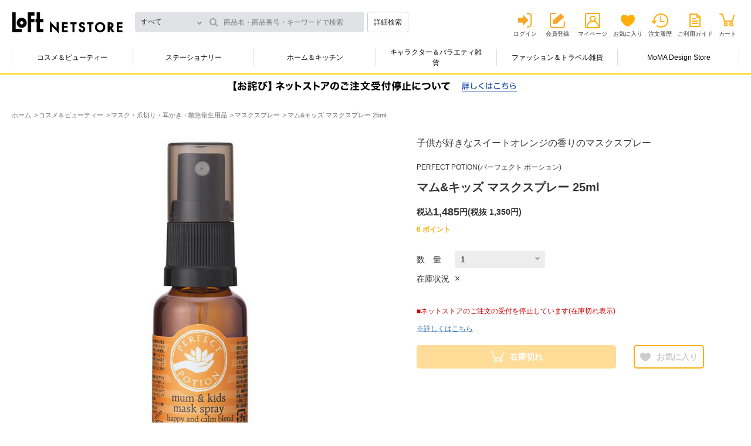

--- FILE ---
content_type: text/html; charset=utf-8
request_url: https://www.loft.co.jp/store/g/g9333360028171/
body_size: 9610
content:
<!DOCTYPE html>
<html data-browse-mode="P" lang="ja" >
<head>
<meta charset="UTF-8">
<meta http-equiv="X-UA-Compatible" content="IE=edge">
<meta name="viewport" content="width=device-width, initial-scale=1.0">
<title>マム&amp;キッズ マスクスプレー 25ml: コスメ＆ビューティー | ロフトネットストア</title>
<link rel="canonical" href="https://www.loft.co.jp/store/g/g9333360028171/">


<meta name="description" content="ロフトネットストアのマム&amp;キッズ マスクスプレー 25mlのページです。LOFTは文房具からコスメ、キャラクター雑貨やインテリアなどを幅広く取り扱う生活雑貨の専門店です。">
<meta name="keywords" content="9333360028171,マム&amp;キッズ マスクスプレー 25ml,通販,通信販売,オンラインショップ,買い物,ショッピング">

<meta name="wwwroot" content="" />
<meta name="rooturl" content="https://www.loft.co.jp" />

<link rel="stylesheet" type="text/css" href="https://ajax.googleapis.com/ajax/libs/jqueryui/1.13.0/themes/ui-lightness/jquery-ui.min.css">
<link rel="stylesheet" type="text/css" href="https://maxcdn.bootstrapcdn.com/font-awesome/4.7.0/css/font-awesome.min.css">
<link rel="stylesheet" type="text/css" href="/shop_assets/css/sys/reset.css?t=20251210">
<link rel="stylesheet" type="text/css" href="/shop_assets/css/sys/base.css?t=20251210">
<link rel="stylesheet" type="text/css" href="/shop_assets/css/sys/base_form.css?t=20251210">
<link rel="stylesheet" type="text/css" href="/shop_assets/css/sys/base_misc.css?t=20251210">
<link rel="stylesheet" type="text/css" href="/shop_assets/css/sys/layout.css?t=20251210">
<link rel="stylesheet" type="text/css" href="/shop_assets/css/sys/block_common.css?t=20251210">
<link rel="stylesheet" type="text/css" href="/shop_assets/css/sys/block_customer.css?t=20251210">
<link rel="stylesheet" type="text/css" href="/shop_assets/css/sys/block_goods.css?t=20251210">
<link rel="stylesheet" type="text/css" href="/shop_assets/css/sys/block_order.css?t=20251210">
<link rel="stylesheet" type="text/css" href="/shop_assets/css/sys/block_misc.css?t=20251210">
<link rel="stylesheet" type="text/css" href="/shop_assets/css/sys/block_store.css?t=20251210">
<script src="https://ajax.googleapis.com/ajax/libs/jquery/3.5.1/jquery.min.js"></script>
<script src="https://ajax.googleapis.com/ajax/libs/jqueryui/1.13.0/jquery-ui.min.js"></script>
<script src="/shop_assets/lib/jquery.cookie.js"></script>
<script src="/shop_assets/lib/jquery.balloon.js"></script>
<script src="/shop_assets/lib/goods/jquery.tile.min.js"></script>
<script src="/shop_assets/lib/modernizr-custom.js"></script>

<script src="/shop_assets/lib/jquery.matchHeight-min.js"></script>
<script src="/shop_assets/lib/jquery.nstSlider.min.js"></script>
<script src="/shop_assets/lib/jquery.heightLine.js"></script>
<script src="/shop_assets/lib/slick.min.js"></script>
<script src="/shop_assets/lib/modaal.min.js"></script>

<script src="/shop_assets/js/sys/tmpl.js?t=20251210"></script>
<script src="/shop_assets/js/sys/msg.js?t=20251210"></script>
<script src="/shop_assets/js/sys/sys.js?t=20251210"></script>
<script src="/shop_assets/js/sys/common.js?t=20251210"></script>
<script src="/shop_assets/js/sys/search_suggest.js?t=20251210"></script>
<script src="/shop_assets/js/sys/ui.js?t=20251210"></script>


<link rel="stylesheet" href="/shop_assets/css/usr/common.css?t=20251210">
<link rel="stylesheet" href="/shop_assets/css/sys/block_goods_pc.css?t=20251210">

<script src="/shop_assets/js/usr/main.js?t=20251210"></script>
<script src="/shop_assets/js/usr/main_priceslide.js?t=20251210"></script>


<link rel="stylesheet" href="/shop_assets/css/sys/jquery.nstSlider.min.css?t=20251210">
<link rel="stylesheet" href="/shop_assets/css/sys/slick.css?t=20251210">
<link rel="stylesheet" href="/shop_assets/css/sys/modaal.css?t=20251210">



<script src="/shop_assets/js/sys/category_dropdown.js?t=20251210"></script>
<script src="/shop_assets/js/sys/goods_list.js?t=20251210"></script>
<script src="/shop_assets/js/sys/goods_list_ajax_bookmark.js?t=20251210"></script>
<script src="/shop_assets/js/sys/goods_list_ajax_cart.js?t=20251210"></script>
<script src="/shop_assets/js/sys/goods_ajax_quickview.js?t=20251210"></script>


<script src="/shop_assets/js/sys/goods_ajax_cart.js?t=20251210"></script>
<script src="/shop_assets/js/sys/goods_ajax_bookmark.js?t=20251210"></script>
<script src="/shop_assets/js/sys/itemdetail.js?t=20251210"></script>
<script src="/shop_assets/js/sys/goods_detail.js?t=20251210"></script>



	
		<link rel="stylesheet" type="text/css" href="/shop_assets/css/usr/base.css?t=20251210">
<link rel="stylesheet" type="text/css" href="/shop_assets/css/usr/layout.css?t=20251210">
<link rel="stylesheet" type="text/css" href="/shop_assets/css/usr/block.css?t=20251210">
<link rel="stylesheet" type="text/css" href="/shop_assets/css/usr/user.css?t=20251210">
<link rel="stylesheet" type="text/css" href="/shop_assets/css/usr/adjust.css?t=20251210">
<script src="/shop_assets/js/usr/tmpl.js?t=20251210"></script>
<script src="/shop_assets/js/usr/msg.js?t=20251210"></script>
<script src="/shop_assets/js/usr/user.js?t=20251210"></script>
<script src="/shop_assets/lib/lazysizes.min.js"></script>

<script src="/shop_assets/js/usr/mainnew.js?t=20251210"></script>
<link rel="stylesheet" type="text/css" href="/shop_assets/css/usr/naviplus_suggest.css?t=20251210">
<link rel="stylesheet" type="text/css" href="/shop_assets/css/usr/customer_pc.css?t=20251210">

<script src="//loft-f-s.snva.jp/~loft/?action=template&amp;name=suggest_v3_tags_pc&amp;out=html_append"></script>

<link rel="SHORTCUT ICON" href="/shop_assets/favicon_lf.png">

<!-- Global site tag (gtag.js) - Google Analytics -->
<script async src="https://www.googletagmanager.com/gtag/js?id=G-NCNZC82F74"></script>
<script>
  const tracking_code = "G-NCNZC82F74";
  window.dataLayer = window.dataLayer || [];
  function gtag(){dataLayer.push(arguments);}
  gtag('js', new Date());
  gtag('config', tracking_code, { send_page_view: false });

window.onload = function(){
  var mailDom = document.getElementsByName('uid');
  var pwdDom = document.getElementsByName('pwd');
  var certDom = document.getElementsByName('cert_key');

  var isPageviewsend = false;
  if(!((mailDom.length > 0 && pwdDom.length > 0) || certDom.length > 0)) {
    isPageviewsend = true;
  }

  if(!(location.href.includes('customer/menu.aspx') || location.href.includes('order/dest.aspx') || location.href.includes('order/make_estimate.aspx'))) {
    isPageviewsend = true;
  }
  
  if(isPageviewsend){
    gtag('config', tracking_code);
  }
};
</script>
<meta name="google-site-verification" content="Lrn1IIf4Y7RqbkouXjT5XpvT_8qtocUoCHjMrhicnhM" />
	


	<link rel="stylesheet" type="text/css" href="/shop_assets/css/usr/block_goods_add_pc.css">

<!-- ogp -->

<meta property="og:title" content="マム&amp;キッズ マスクスプレー 25ml: コスメ＆ビューティー | ロフトネットストア">
<meta property="og:description" content="ロフトネットストアのマム&amp;キッズ マスクスプレー 25mlのページです。LOFTは文房具からコスメ、キャラクター雑貨やインテリアなどを幅広く取り扱う生活雑貨の専門店です。">


<meta property="og:url" content="https://www.loft.co.jp/store/g/g9333360028171/">


<meta property="og:image" content="https://www.loft.co.jp/shop_assets/img/goods/L/9333360028171-L.jpg">

<meta property="og:site_name" content="ロフトネットストア">
<meta property="og:type" content="article">
<meta name="twitter:card" content="summary_large_image" />
<meta name="twitter:site" content="@LOFT_NETSTORE" />

<meta name="twitter:title" content="マム&amp;キッズ マスクスプレー 25ml: コスメ＆ビューティー | ロフトネットストア" />
<meta name="twitter:description" content="ロフトネットストアのマム&amp;キッズ マスクスプレー 25mlのページです。LOFTは文房具からコスメ、キャラクター雑貨やインテリアなどを幅広く取り扱う生活雑貨の専門店です。" />


<meta name="twitter:image" content="https://www.loft.co.jp/shop_assets/img/goods/L/9333360028171-L.jpg">





<!-- etm meta -->
<meta property="etm:device" content="desktop" />
<meta property="etm:page_type" content="goods" />
<meta property="etm:cart_item" content="[]" />
<meta property="etm:attr" content="" />
<meta property="etm:goods_detail" content="{&quot;goods&quot;:&quot;9333360028171&quot;,&quot;category&quot;:&quot;hc300003&quot;,&quot;name&quot;:&quot;マム\u0026キッズ マスクスプレー 25ml&quot;,&quot;variation_name1&quot;:&quot;&quot;,&quot;variation_name2&quot;:&quot;&quot;,&quot;item_code&quot;:&quot;&quot;,&quot;backorder_fg&quot;:&quot;0&quot;,&quot;s_dt&quot;:&quot;2017/12/03 10:00:00&quot;,&quot;f_dt&quot;:&quot;2099/12/31 23:59:59&quot;,&quot;release_dt&quot;:&quot;2017/12/03 10:00:00&quot;,&quot;set_fg&quot;:&quot;0&quot;,&quot;stock_status&quot;:&quot;0&quot;,&quot;price&quot;:&quot;1485&quot;,&quot;sale_fg&quot;:&quot;false&quot;,&quot;brand_title&quot;:&quot;PERFECT POTION(パーフェクト ポーション)&quot;,&quot;category_name&quot;:&quot;マスクスプレー&quot;}" />
<meta property="etm:goods_keyword" content="[{&quot;goods&quot;:&quot;9333360028171&quot;,&quot;keyword&quot;:&quot;２５ＭＬ&quot;},{&quot;goods&quot;:&quot;9333360028171&quot;,&quot;keyword&quot;:&quot;9333360028171&quot;},{&quot;goods&quot;:&quot;9333360028171&quot;,&quot;keyword&quot;:&quot;PERFECT&quot;},{&quot;goods&quot;:&quot;9333360028171&quot;,&quot;keyword&quot;:&quot;POTION(パーフェクト&quot;},{&quot;goods&quot;:&quot;9333360028171&quot;,&quot;keyword&quot;:&quot;POTIONパーフェクト&quot;},{&quot;goods&quot;:&quot;9333360028171&quot;,&quot;keyword&quot;:&quot;アロマテラピー・フレグランス雑貨&quot;},{&quot;goods&quot;:&quot;9333360028171&quot;,&quot;keyword&quot;:&quot;アロマ雑貨&quot;},{&quot;goods&quot;:&quot;9333360028171&quot;,&quot;keyword&quot;:&quot;コスメ＆ビューティー&quot;},{&quot;goods&quot;:&quot;9333360028171&quot;,&quot;keyword&quot;:&quot;ポーション&quot;},{&quot;goods&quot;:&quot;9333360028171&quot;,&quot;keyword&quot;:&quot;ポーション)&quot;},{&quot;goods&quot;:&quot;9333360028171&quot;,&quot;keyword&quot;:&quot;マスクスプレー&quot;},{&quot;goods&quot;:&quot;9333360028171&quot;,&quot;keyword&quot;:&quot;マム＆キッズ&quot;}]" />
<meta property="etm:goods_event" content="[]" />
<meta property="etm:goods_genre" content="[]" />




<script type="text/javascript" src="//d.rcmd.jp/loft/item/recommend.js" charset="UTF-8"></script>

<!-- Google Tag Manager -->
<script>(function(w,d,s,l,i){w[l]=w[l]||[];w[l].push({'gtm.start':
new Date().getTime(),event:'gtm.js'});var f=d.getElementsByTagName(s)[0],
j=d.createElement(s),dl=l!='dataLayer'?'&l='+l:'';j.async=true;j.src=
'https://www.googletagmanager.com/gtm.js?id='+i+dl;f.parentNode.insertBefore(j,f);
})(window,document,'script','dataLayer','GTM-NH32MST');</script>
<!-- End Google Tag Manager -->

</head>
<body class="page-goods directory-goods"

		

>

<!-- Google Tag Manager (noscript) -->
<noscript><iframe src="https://www.googletagmanager.com/ns.html?id=GTM-NH32MST"
height="0" width="0" style="display:none;visibility:hidden"></iframe></noscript>
<!-- End Google Tag Manager (noscript) -->





	
	
			<div class="close-layer"></div>
<header>
	<div class="headerinr">
		
				<div class="head-container">
	<div class="logosearchbox">
		<div class="logobox">
			<h1>
				<a href="/store/">ロフトネットストア</a>
			</h1>
		</div>
		<!-- logobox -->
		<div class="searchbox">
			<form id="fm_navip_suggest" method="get" action="/store/goods/search.aspx">
				<input type="hidden" name="search" value="x" />
				<script src="/shop_assets/js/sys/header_category.js?t=20251210"></script>
<div class="categoryresult-container div_goods_search_category">
	<input type="hidden" id="hdn_navip_category" class="hdn_category" name="category" value="" />
	<div class="header_only categoryresult close">すべて</div>
	<div class="header_only_list categorylist close"></div>
</div>
				<input type="text" id="inp_navip_suggest" name="keyword" placeholder="商品名・商品番号・キーワードで検索" class="searchbox" value="" autocomplete="off" />
				<button type="submit" id="btn_navip_suggest" class="btnsearch">詳細検索</button>
			</form>
		</div>
		<!-- searchbox -->
	</div>
	<!-- logosearchbox -->
	<div class="userbox">
		<!-- usernamepointsbox -->
		<div class="linkbox">
			<ul class="logout">
				<li class="linklogin"><a href="/store/customer/menu.aspx">ログイン</a></li>
				<li class="memberinfo"><a href="/store/7id_portal/redirect.aspx?type=1">会員登録</a></li>
				<li class="linkmypage"><a href="/store/customer/menu.aspx">マイページ</a></li>
				<li class="linkfavorite"><a href="/store/customer/bookmark.aspx">お気に入り</a></li>
				<li class="linkhistory"><a href="/store/customer/history.aspx">注文履歴</a></li>
				<li class="linkguide"><a href="/store/pages/help.aspx">ご利用ガイド</a></li>
				<li class="linkcart">
					<span class="txtnumber js-cart-count" style="display: none;"></span>
					<a href="/store/cart/cart.aspx">カート</a>
				</li>
			</ul>
		</div>
		<!-- linkbox -->
	</div>
	<!-- userbox -->
</div>
<!-- head-container -->
		
		
			<div class="menu-container">
    <ul class="menulist">
        <li><a href="/store/c/ccb100001/" class="gnavi_ccb100001">コスメ＆ビューティー</a>
            <div class="secondlevel">
                <div class="inr"><a class="linkmain gnavi_all_ccb100001" href="/store/c/ccb100001/">すべてのコスメ＆ビューティーをみる</a>
                    <ul>
                        <li><a href="/store/c/ccb200003/" class="gnavi_ccb200003">コスメ・メイクアップ</a></li>
                        <li><a href="/store/c/ccb200006/" class="gnavi_ccb200006">スキンケア</a></li>
                        <li><a href="/store/c/ccb200004/" class="gnavi_ccb200004">ナチュラルメイク・ナチュラルケア</a></li>
                        <li><a href="/store/c/ccb200001/" class="gnavi_ccb200001">ボディ・ハンドケア・入浴剤</a></li>                        
                        <li><a href="/store/c/ccb200002/" class="gnavi_ccb200002">ヘアケア・スタイリング剤</a></li>
                        <li><a href="/store/c/ccb200007/" class="gnavi_ccb200007">オーラルケア</a></li>
                        <li><a href="/store/c/ccb200008/" class="gnavi_ccb200008">メンズコスメ</a></li>
                        <li><a href="/store/c/ccb200005/" class="gnavi_ccb200005">ネイルケア・ネイルアート</a></li>
                        <li><a href="/store/c/ccb200009/" class="gnavi_ccb200009">香水・フレグランス</a></li>
                        <li><a href="/store/c/chc200007/" class="gnavi_chc200007">アロマテラピー・フレグランス雑貨</a></li>
                        <li><a href="/store/c/chc100001/" class="gnavi_chc100001">美容家電・あったかグッズ・ヘルスケア</a></li>
                        <li><a href="/store/c/chc200001/" class="gnavi_chc200001">マスク・爪切り・耳かき・救急衛生用品</a></li>
                    </ul>
                </div>
            </div>
            <!-- secondlevel -->
        </li>
        <li><a href="/store/c/cst100001/" class="gnavi_cst100001">ステーショナリー</a>
            <div class="secondlevel">
                <div class="inr"><a class="linkmain gnavi_all_cst100001" href="/store/c/cst100001/">すべてのステーショナリーをみる</a>
                    <ul>
                        <li><a href="/store/c/cst200001/" class="gnavi_cst200001">筆記具</a></li>
                        <li><a href="/store/c/cst200009/" class="gnavi_cst200009">ペンケース・筆箱・バッグインバッグ</a></li>
                        <li><a href="/store/c/cst200002/" class="gnavi_cst200002">ノート・ルーズリーフ</a></li>
                        <li><a href="/store/c/cst200003/" class="gnavi_cst200003">付箋(ふせん)・ポストイット</a></li>
                        <li><a href="/store/c/cst200008/" class="gnavi_cst200008">事務用品・ファイル</a></li>
                        <li><a href="/store/c/cst200010/" class="gnavi_cst200010">手帳・スケジュール帳</a></li>
                        <li><a href="/store/c/cst200011/" class="gnavi_cst200011">カレンダー</a></li>
                        <li><a href="/store/c/cst200004/" class="gnavi_cst200004">マスキングテープ・シール・スタンプ</a></li>
                        <li><a href="/store/c/cst200005/" class="gnavi_cst200005">メッセージカード・便箋・封筒</a></li>
                        <li><a href="/store/c/cst200007/" class="gnavi_cst200007">祝儀袋・色紙・ラッピング用品</a></li>
                        <li><a href="/store/c/cst200014/" class="gnavi_cst200014">カタログギフト</a></li>
                        <li><a href="/store/c/cst200006/" class="gnavi_cst200006">アルバム・カメラ関連</a></li>
                        <li><a href="/store/c/cst200013/" class="gnavi_cst200013">画材・コンサート材料</a></li>
                    </ul>
                </div>
            </div>
            <!-- secondlevel -->
        </li>
        <li><a href="/store/c/chk100001/" class="gnavi_chk100001">ホーム＆キッチン</a>
            <div class="secondlevel">
                <div class="inr"><a class="linkmain gnavi_all_chk100001" href="/store/c/chk100001/">すべてのホーム＆キッチンをみる</a>
                    <ul>
                        <li><a href="/store/c/chk200003/" class="gnavi_chk200003">お弁当箱・ランチグッズ</a></li>
                        <li><a href="/store/c/chk200004/" class="gnavi_chk200004">水筒・マグボトル</a></li>
                        <li><a href="/store/c/chk200005/" class="gnavi_chk200005">キッチン用品・調理器具・エコバッグ</a></li>
                        <li><a href="/store/c/chk300032/" class="gnavi_chk300032">コーヒー・ティー用品</a></li>
                        <li><a href="/store/c/chk200016/" class="gnavi_chk200016">食器洗い・シンク周り用品</a></li>
                        <li><a href="/store/c/chk200015/" class="gnavi_chk200015">食品・ドリンク</a></li>
                        <li><a href="/store/c/chk200006/" class="gnavi_chk200006">食器・グラス・テーブル雑貨</a></li>
                        <li><a href="/store/c/chk200007/" class="gnavi_chk200007">サウナグッズ・タオル・バス・トイレ用品</a></li>
                        <li><a href="/store/c/chk200008/" class="gnavi_chk200008">掃除用品・ゴミ箱・除菌消臭用品</a></li>
                        <li><a href="/store/c/chk200009/" class="gnavi_chk200009">ランドリーグッズ・衣類ケア</a></li>
                        <li><a href="/store/c/chk200010/" class="gnavi_chk200010">シューズケア・レザーケア用品</a></li>
                        <li><a href="/store/c/chk200011/" class="gnavi_chk200011">加湿器・生活家電</a></li>
                        <li><a href="/store/c/chk200012/" class="gnavi_chk200012">寝具・ファブリックス</a></li>
                        <li><a href="/store/c/chk200014/" class="gnavi_chk200014">フレグランス・生活雑貨</a></li>
                        <li><a href="/store/c/chk200002/" class="gnavi_chk200002">防犯・防災グッズ・非常食</a></li>
                    </ul>
                </div>
            </div>
            <!-- secondlevel -->
        </li>
        <li><a href="/store/c/ccc100001/" class="gnavi_ccc100001">キャラクター＆バラエティ雑貨</a>
            <div class="secondlevel">
                <div class="inr"><a class="linkmain gnavi_all_ccc100001" href="/store/c/ccc100001/">すべてのキャラクター＆バラエティ雑貨をみる</a>
                    <ul>
                        <li><a href="/store/c/ccc200001/" class="gnavi_ccc200001">うさまる</a></li>
                        <li><a href="/store/c/ccc200005/" class="gnavi_ccc200005">タヌキとキツネ</a></li>
                        <li><a href="/store/c/ccc300066/" class="gnavi_ccc300066">mikko illustrations</a></li>
                        <li><a href="/store/c/ccc300049/" class="gnavi_ccc300049">ミッフィー</a></li>
                        <li><a href="/store/c/ccc300047/" class="gnavi_ccc300047">スヌーピー</a></li>
                        <li><a href="/store/c/ccc200013/" class="gnavi_ccc200013">サンリオキャラクターズ</a></li>
                        <li><a href="/store/c/ccc200010/" class="gnavi_ccc200010">その他キャラクター雑貨</a></li>
                        <li><a href="/store/c/cfb200007/" class="gnavi_cfb200007">コレクタブル雑貨</a></li>
                        <li><a href="/store/c/cfb200014/" class="gnavi_cfb200014">パーティーグッズ＆バラエティギフト雑貨</a></li>
                    </ul>
                </div>
            </div>
            <!-- secondlevel -->
        </li>
        <li><a href="/store/c/cfb100001/" class="gnavi_cfb100001">ファッション＆トラベル雑貨</a>
            <div class="secondlevel">
                <div class="inr"><a class="linkmain gnavi_all_cfb100001" href="/store/c/cfb100001/">すべてのファッション＆トラベル雑貨をみる</a>
                    <ul>
                        <li><a href="/store/c/cfb200003/" class="gnavi_cfb200003">雨傘・レイングッズ</a></li>
                        <li><a href="/store/c/cfb200002/" class="gnavi_cfb200002">バッグ・トラベルグッズ</a></li>
                        <li><a href="/store/c/cfb200005/" class="gnavi_cfb200005">腕時計</a></li>
                        <li><a href="/store/c/cfb200006/" class="gnavi_cfb200006">スマホ関連用品・ミュージック用品</a></li>
                    </ul>
                </div>
            </div>
            <!-- secondlevel -->
        </li>
        <li><a href="/store/c/cad200001/" class="gnavi_cad200001">MoMA Design Store</a>
            <div class="secondlevel">
                <div class="inr"><a class="linkmain gnavi_all_cad200001" href="/store/c/cad200001/">すべてのMoMA Design Storeをみる</a>
                    <ul>
                        <li><a href="/store/c/cad300007/" class="gnavi_cad300007">ファッション</a></li>
                        <li><a href="/store/c/cad300001/" class="gnavi_cad300001">キッチン</a></li>
                        <li><a href="/store/c/cad300005/" class="gnavi_cad300005">ホーム</a></li>
                        <li><a href="/store/c/cad300008/" class="gnavi_cad300008">キッズ</a></li>
                        <li><a href="/store/c/cad300002/" class="gnavi_cad300002">テック</a></li>
                    </ul>
                </div>
            </div>
            <!-- secondlevel -->
        </li>
    </ul>
    <!-- menulist -->
    <div class="btnslide"></div>
</div>
<!-- menu-container -->

<script src="/shop_assets/js/usr/obibnr_announcement.js"></script>
<link rel="stylesheet" href="/shop_assets/css/usr/obideliverybnr.css">
		
	</div>
</header>

		<div class="main-container">
			

	<ul class="breadcrumb" itemscope itemtype="https://schema.org/BreadcrumbList">
		<li class="block-topic-path--category-item block-topic-path--item__home" itemscope itemtype="https://schema.org/ListItem" itemprop="itemListElement">
	<a href="https://www.loft.co.jp/store/" itemprop="item">
		<span itemprop="name">ホーム</span>
	</a>
	<meta itemprop="position" content="1" />
</li>

<li class="block-topic-path--category-item" itemscope itemtype="https://schema.org/ListItem" itemprop="itemListElement">
	<a href="https://www.loft.co.jp/store/c/ccb100001/" itemprop="item">
		<span itemprop="name">コスメ＆ビューティー</span>
	</a>
	<meta itemprop="position" content="2" />
</li>


<li class="block-topic-path--category-item" itemscope itemtype="https://schema.org/ListItem" itemprop="itemListElement">
	<a href="https://www.loft.co.jp/store/c/chc200001/" itemprop="item">
		<span itemprop="name">マスク・爪切り・耳かき・救急衛生用品</span>
	</a>
	<meta itemprop="position" content="3" />
</li>


<li class="block-topic-path--category-item" itemscope itemtype="https://schema.org/ListItem" itemprop="itemListElement">
	<a href="https://www.loft.co.jp/store/c/chc300003/" itemprop="item">
		<span itemprop="name">マスクスプレー</span>
	</a>
	<meta itemprop="position" content="4" />
</li>


<li class="block-topic-path--category-item block-topic-path--item__current" itemscope itemtype="https://schema.org/ListItem" itemprop="itemListElement">
	<a href="https://www.loft.co.jp/store/g/g9333360028171/" itemprop="item">
		<span itemprop="name">マム&amp;キッズ マスクスプレー 25ml</span>
	</a>
	<meta itemprop="position" content="5" />
</li>


	</ul>



	<div class="pane-left-menu">
		<div class="narrowdown-container">
	<div id="block_of_leftmenu_top" class="block-left-menu-top">


		


</div>

<div id="block_of_leftmenu_middle" class="block-left-menu-middle">


		


</div>
<div id="block_of_leftmenu_bottom" class="block-left-menu-bottom">


		


</div>

</div>
		
	</div>

<div class="itemcontetnt-container">
	
	<div class="pane-goods-header">
	
		<div class="block-goods-detail--promotion-freespace">
			
		</div>
	
	<input type="hidden" value="9333360028171" id="hidden_variation_group">
	<input type="hidden" value="0" id="variation_design_type">
	<input type="hidden" value="9333360028171" id="hidden_goods">
	<input type="hidden" value="マム&amp;キッズ マスクスプレー 25ml" id="hidden_goods_name">
	<input type="hidden" value="150ecfb444950c3afd44732578605d08837f8f116f75de7626b96f3d42ec8610" id="js_crsirefo_hidden">
</div>
<div class="itemcontetnt-container">
	<div class="itemdetail-container">
		<div class="itemimg-container">
			<span class="icon-modal"></span>
			
				<span class="btn_bookmark icon-favorite" data-is_registed="false" data-goods="9333360028171" data-crsirefo_hidden="150ecfb444950c3afd44732578605d08837f8f116f75de7626b96f3d42ec8610"></span>
			
			<ul class="slider">
				
					<li class="slide-item"><a class="gallery" href="/shop_assets/img/goods/L/9333360028171-L.jpg" data-group="gallery"><span><img src="/shop_assets/img/goods/L/9333360028171-L.jpg" alt="マム&amp;キッズ マスクスプレー 25ml"></span></a></li>
				
				
				
				
				
				
				
				
				
				
				
				
				
				
				
				
				
			</ul>
			<!-- slider -->
			<ul class="thumbnail-list">
				
					<li class="thumbnail-item"><img src="/shop_assets/img/goods/L/9333360028171-L.jpg" alt="マム&amp;キッズ マスクスプレー 25ml"></li>
				
				
				
				
				
				
				
				
				
				
				
				
				
				
				
				
				
			</ul>
			<!-- thumbnail-list -->
		</div>

		<!-- itemimg-container -->
		<div class="itemtxt-container">
			

			
				<div class="catcharea">
					<p>子供が好きなスイートオレンジの香りのマスクスプレー</p>
				</div>
				<!-- catcharea -->
			

			<div class="itemnamebox">
				<ul>
					<li class="brandname">PERFECT POTION(パーフェクト ポーション)</li>
					<li class="itemname">マム&amp;キッズ マスクスプレー 25ml</li>
					<h1 class="goodsbox-none">マム&amp;キッズ マスクスプレー 25ml</h1>
				</ul>
			</div>
			<!-- itemnamebox -->

			

			<div class="pricebox">
    
        <ul>
            
                <li class="normalprice">
                    <dl><dt></dt>
                        <dd>
                            <ul>
                                <li>
                                    <span class="txtzei">税込</span>
                                    <span class="txtprice">1,485</span>
                                    <span class="txtyen">円</span>
                                    
                                        <span class="txtzeinuki">(<span>税抜 1,350円</span>) </span>
                                    
                                </li>
                            </ul>
                        </dd>
                    </dl>
                </li>
            
        
    </ul>
    
</div>
<!-- pricebox -->


			

			

			
				
					<div class="pointbox">
						<p class="txtpoints"><span>6</span> ポイント </p>
					</div>
					<!-- pointbox -->
				
			

			<form name="frm" class="fm_addcart" method="GET" action="/store/cart/cart.aspx">
				<input type="hidden" class="hidden_goods" name="goods" value="9333360028171">
				<input type="hidden" class="crsirefo_hidden" name="crsirefo_hidden" value="150ecfb444950c3afd44732578605d08837f8f116f75de7626b96f3d42ec8610">

				
				<input name="goods" type="hidden" value="9333360028171">

				<div class="selectquantitybox">
					<dl>
						<dt>数　量</dt>
						<dd>
							<select class="sel_goods_qty" name="qty">
								<option value="">選択してください</option>
								
									<option value="1" selected>1</option>
								
							</select>
						</dd>
					</dl>
				</div>
				<!-- selectquantitybox -->

				
					<div class="stockbox">
						<dl>
							<dt>在庫状況</dt>
							<dd>×</dd>
						</dl>
					</div>
					<!-- stockbox -->
				

				

				

				<div class="footnotebox">
    <ul>
        
        
        
        
        <li class="txtshipping">
<p style="color:#c00;">■ネットストアのご注文の受付を停止しています(在庫切れ表示)</p><br/>
<p style="color:#c00;"><a href="/store/t/t1094/" target="_blank"><span class="txtshipping_delivery_date">※詳しくはこちら</p></span></a>
</li>
        
    </ul>
</div>
<!-- footnotebox -->


				

				<div class="cartlikebox" id="cartlikebox">
	<div class="tooltipbox">
		<div class="div_mustqty tooltip addcart">
			<div class="btn_close btnclose"></div>
			<div class="inr">
				<div class="txtbox">数量を選択してください。</div>
				<div class="btnbox flex-jc-center">
					<ul>
						<li class="btn_close"><a>閉じる</a></li>
					</ul>
				</div>
			</div>
		</div>
		
		<div class="div_progress tooltip addcart">
			<div class="btn_close btnclose"></div>
			<div class="inr">
				<div class="div_modal_text txtbox"></div>
				<div class="div_modal_button btnbox">
					<ul>
						<li class="btn_close"><a>お買い物を続ける</a></li>
						<li><a href="/store/cart/cart.aspx">カートをみる</a></li>
					</ul>
				</div>
			</div>
		</div>
		<!-- tooltip addcart -->
	</div>
	<!-- tooltipbox -->

	<div class="btnbox">
		
			
				<div class="btncart outofstock"><span>在庫切れ</span></div>
			
		
		
			
	<div class="btn_bookmark btnlike" data-is_registed="false" data-goods="9333360028171" data-crsirefo_hidden="150ecfb444950c3afd44732578605d08837f8f116f75de7626b96f3d42ec8610">
		<span>お気に入り</span>
	</div>

			<div id="cancel-modal" data-title="お気に入りの解除" style="display:none;">
    <div class="modal-body">
        <p>お気に入りを解除しますか？</p>
    </div>
    <div class="modal-footer">
        <input type="button" name="btncancel" class="btn btn-secondary" value="キャンセル">
        <a class="btn btn-primary block-goods-favorite-cancel--btn js-animation-bookmark js-modal-close">OK</a>
        <div class="bookmarkmodal-option">
            <a class="btn btn-secondary" href="/store/customer/bookmark_guest.aspx">お気に入り一覧へ</a>
        </div>
    </div>
</div>
		
	</div>
	<!-- btnbox -->
</div>
<!-- cartlikebox -->


				

				

				

				

				

			</form>
		</div>
		<!-- itemtxt-container -->
	</div>
	<!-- itemdetail-container -->

	<div class="recommendmovie-container">
		<div class="recommendbox">
			
		</div>
		<!-- recommendbox -->

		

	</div>
	<!-- recommendmovie-container -->

	
		<div class="itemdescription-container">
			<h2>商品説明</h2>
			<p>
				エタノールを低配合したオレンジやラベンダーなどが穏やかに香るアロママスク用スプレーです。<BR>シュッとひと吹きすると、マスクを精油のベールで包むことができます。<BR>ハッピー&カームのアロマオイルを使用。妊婦さんやお子さんにお使いいただけます。
			</p>
		</div>
		<!-- itemdescription-container -->
	

	 

	
		<div class="itemspec-container">
			<h2>仕様</h2>
			<div class="tablebox">
				
					<dl>
						<dt>商品コード</dt>
						<dd>9333360028171</dd>
					</dl>
				
				
					<dl>
						<dt>メーカー</dt>
						<dd>PERFECT POTION(パーフェクト ポーション)</dd>
					</dl>
				
				
				
				
					<dl>
						<dt>商品本体サイズ</dt>
						<dd>25ml/幅30×奥行30×高さ110mm</dd>
					</dl>
				
				
				
				
					<dl>
						<dt>その他仕様</dt>
						<dd>(品番) 110982MKM</dd>
					</dl>
				
				
				
				
				
				
				
			</div>
			<!-- tablebox -->
		</div>
		<!-- itemspec-container -->
	

	

	

	    <div class="vsm-tile-goods">
        <div class="ecbn-selection-widget" data-type="goods-tile" data-selection="loft_bungu_goods" data-goods-hidden-id="hidden_goods" data-userid="e2080f06-3b1f-48ca-888b-050c702a766e" style="display:none;"></div>
        <script type="text/javascript" src="https://www.visumo.jp/MediaManagement/WebApi/ecbn-selection-widget.js" defer></script>
    </div>



<script type="text/javascript">
try{
  _rcmdjp._displayRecommend({
    type: 'pv',
    code: '9333360028171',
    
    template: 'recommend'
  });
} catch(err) {}
</script>


	

	

	

	<div class="review-container" id="review-container">
		<h2 style="text-align: left;"> みんなのレビュー </h2>

	<div class="headbox">
		<div class="totalsatisfactionbox">
			<p class="txtnoreview">まだレビューがありません</p>

		</div>
		<!-- totalsatisfactionbox -->
		
	
		<a class="btnpostreview" href="https://www.loft.co.jp/store/userreview/write.aspx?goods=9333360028171">商品レビューを投稿する</a>
	


	</div>
	<!-- headbox -->





<input type="hidden" id="js_review_count" value="0" />
<input type="hidden" id="js_shop_root" value="https://www.loft.co.jp/store" />
<input type="hidden" id="js_goods" value="9333360028171" />
<input type="hidden" id="js_path_img" value="/shop_assets/img" />
<input type="hidden" id="js_maxpage" value="0/10" />
<input type="hidden" id="js_page" value="" />
<form method="post" id="moderate_form" action="https://www.loft.co.jp/store/userreview/moderate.aspx">
	<input type="hidden" name="goods" value="9333360028171" />
	<input type="hidden" name="titleid" value="" />
	<input type="hidden" name="msglayid" value="" />
	<input type="hidden" name="layid" value="" />
	<input type="hidden" name="user_review" value="" />
	<input type="hidden" name="moderate_value" value="" />
	<input type="hidden" name="upage" value="" />
	<input name="crsirefo_hidden" type="hidden" value="1a775f7eab0cbd6b4760663b4b9181f22c0c35f08769337c0c9a0eefdc1f5f74">
</form>
<noscript><span class="noscript">Javascriptを有効にしてください。</span></noscript>
<script src="/shop_assets/js/sys/userreview_view.js?t=20251210"></script>

		<div class="snsbox">
			<p> シェアする </p>
			<ul>
				<li class="icon-fb"><a href="//www.facebook.com/share.php?u=https://www.loft.co.jp/store/g/g9333360028171/" onclick="window.open(this.href, 'FBwindow', 'width=650, height=450, menubar=no, toolbar=no, scrollbars=yes'); return false;"></a></li>
				<li class="icon-tw"><a href="//twitter.com/share?url=https://www.loft.co.jp/store/g/g9333360028171/" onclick="window.open(this.href, 'TWwindow', 'width=650, height=450, menubar=no, toolbar=no, scrollbars=yes'); return false;"></a></li>
			</ul>
		</div>
		<!-- snsbox -->
	</div>
	<!-- review-container -->

	<div id="block_of_itemhistory" class="history-container"></div>
	<!-- history-container -->

</div>
<!-- itemcontetnt-container -->


<script type="text/javascript">
try{
  _rcmdjp._setItemData({
    code: '9333360028171',
    url: 'https://www.loft.co.jp/store/g/g9333360028171/',
    name: jQuery('#hidden_goods_name').val(),
    image: 'https://www.loft.co.jp/shop_assets/img/goods/S/9333360028171-S.jpg',
    price: '1485' ,
    brand: 'PERFECT POTION(パーフェクト ポーション)',
    comment: '',
    
    release_date: '2017/12/03 10:00:00',
    display_start: '2017/12/03 10:00:00',
    display_end: '2099/12/31 23:59:59',
    stock: '0'
  });
} catch(err) {}
</script>






	<script type="application/ld+json">
{
   "@context":"http:\/\/schema.org\/",
   "@type":"Product",
   "name":"マム&amp;キッズ マスクスプレー 25ml",
   "image":"https:\u002f\u002fwww.loft.co.jp\u002fshop_assets\u002fimg\u002fgoods\u002fS\u002f9333360028171-S.jpg",
   "description":"子供が好きなスイートオレンジの香りのマスクスプレー",
   "mpn":"9333360028171",
   "releaseDate":"2017/12/03 10:00:00",
   "offers":{
      "@type":"Offer",
      "price":1485,
      "priceCurrency":"JPY",
      "availability":"http:\/\/schema.org\/OutOfStock"
   },
   "isSimilarTo":{
      "@type":"Product",
      "name":"マム&amp;キッズ マスクスプレー 25ml",
      "image":"https:\u002f\u002fwww.loft.co.jp\u002fshop_assets\u002fimg\u002fgoods\u002fS\u002f9333360028171-S.jpg",
      "mpn":"9333360028171",
      "url":"https:\u002f\u002fwww.loft.co.jp\u002fstore\u002fg\u002fg9333360028171\u002f"
   }
}
</script>
	
</div>
<div class="pane-right-menu">
	<section  id="block_of_itemhistory" class="browsing-container history-container" data-currentgoods="9333360028171">
    
</section>
<script type="text/javascript">
jQuery(function($){

	let goods = $("#block_of_itemhistory").data("currentgoods")

	$.ajax({
		type: "GET",
		url: ecblib.sys.wwwroot + "/store/goods/ajaxitemhistory.aspx",
		data: {
			mode: 'html',
			goods: goods,
		},
		cache: false,
	})
	// ----------------------------------------
	//  done
	// ----------------------------------------
	.done( function( result ){

		let $result = $( '<div>' + result + '</div>' );
		let $target = $("#block_of_itemhistory");

		if( 0 < $('.itemlist', $result ).length ){
			$target.html( result );
			if( null != ecblib.goods_list ){
				ecblib.goods_list.init_slider( $target );
				ecblib.goods_list.init_slider_large( $target );
				ecblib.goods_list.init_img_loadedevent( $target );
				ecblib.goods_list.init_itemHeight( $target );
			}
		}else{
			$target.hide();
		}
		
		// bookmark init
		ecblib.goods_list_ajax_bookmark.init( $target );
	})
	// ----------------------------------------
	//  fail
	// ----------------------------------------
	.fail( function( jqXHR , textStatus ){
	})
	// ----------------------------------------
	//  always
	// ----------------------------------------
	.always( function( data, textStatus, jqXHR ){
	});

});
</script>



</div>
<div class="footbreadcrumbbox">
	
</div>




		</div>


<!-- main-container -->
<footer>
	<div class="footertop">
		<div class="footerinr">
			<div class="companylink">
				<ul>
					<li>株式会社ロフト 東京都公安委員会 第303319700768号</li>
					<li><a href="https://www.loft.co.jp/" target="_blank">販売会社情報</a></li>
					<li><a href="https://www.loft.co.jp/shop_assets/pdf/2508_netstore_info.pdf" target="_blank">特定商取引法に基づく表示</a></li>
				</ul>
			</div>
			<!-- companylink -->
		</div>
	</div>
	<!-- footertop -->
	<div class="footerbottom">
		<div class="footerinr">
			<div class="sitelink">
				<ul>
					<li><a href="/store/pages/help00.aspx">ヘルプ・お問い合わせ</a></li>
					<li><a href="/store/pages/help.aspx">ご利用ガイド</a></li>
					<li><a href="/store/pages/security.aspx">情報セキュリティについて</a></li>
					<li><a href="https://account.7id.omni7.jp/policy/info" target="_blank">利用規約</a></li>
					<li><a href="https://www.loft.co.jp/privacy/" target="_blank">個人情報の取り扱い</a></li>
					<li><a href="/store/pages/sitemap.aspx">サイトマップ</a></li>
				</ul>
			</div>
			<!-- sitelink -->
			<div class="txtcopyright">
				<p>Copyright &copy; THE LOFT Co.,Ltd. All Rights Reserved</p>
			</div>
		</div>
	</div>
	<!-- footerbottom -->
</footer>

<div class="colorlist-layer"></div>
		

<script type="text/javascript">
  (function () {
    var tagjs = document.createElement("script");
    var s = document.getElementsByTagName("script")[0];
    tagjs.async = true;
    tagjs.src = "//s.yjtag.jp/tag.js#site=U8wTbfC";
    s.parentNode.insertBefore(tagjs, s);
  }());
</script>
<noscript>
  <iframe src="//b.yjtag.jp/iframe?c=U8wTbfC" width="1" height="1" frameborder="0" scrolling="no" marginheight="0" marginwidth="0"></iframe>
</noscript><!--
BOタグ管理：GOODS_DETAIL / 商品詳細
-->
</body>
</html>


--- FILE ---
content_type: text/html; charset=utf-8
request_url: https://www.loft.co.jp/store/goods/ajaxitemhistory.aspx?mode=html&_=1769306036203
body_size: 642
content:
<h2 class="ttlbb history">閲覧履歴</h2>
<ul class="itemlist slider style-h">
		<li>
	<div class="imgarea">
		<div class="imgbox">
			<span class="btn_list_bookmark icon-favorite" data-goods="9333360028171" data-crsirefo="150ecfb444950c3afd44732578605d08837f8f116f75de7626b96f3d42ec8610"></span>

			
				<a href="/store/g/g9333360028171/" title="マム&amp;キッズ マスクスプレー 25ml">
					<img alt="マム&amp;キッズ マスクスプレー 25ml" data-src="/shop_assets/img/goods/S/9333360028171-S.jpg" class="lazyload" />
				</a>
			
		</div>
	</div>
	<!-- imgarea -->

	<div class="detailbox">

		<div class="labelbox">
	
		<ul>
			
			
			
			
				
			
			
				
			
			
				
			
			
				
			
			
				
			
			
				
			
			
			<li class="label-wrapping"><img src="/shop_assets/img/common_pc/Label-itemdetail-wrapping.png" alt="ラッピング可"></li>
			
		</ul>
	
</div>
<!-- labelbox -->


		<div class="txtbox">
			<ul>
				<li class="brandname">
					PERFECT POTION(パーフェクト ポーション)
				</li>
				<li class="itemname">
					
						<a href="/store/g/g9333360028171/" title="マム&amp;キッズ マスクスプレー 25ml" data-category="マスクスプレー(hc300003)" data-brand="" class="js-enhanced-ecommerce-goods-name">マム&amp;キッズ マスクスプレー 25ml</a>
					
				</li>
			</ul>
		</div>
		<!-- txtbox -->

		<div class="pricebox">
	<ul>
		<li class="sellingprice ">
			<span class="txtzei">税込</span>
			<span class="txtprice">1,485</span>
			<span class="txtyen">円</span>
			
		</li>
		
	</ul>
</div>
<!-- pricebox -->


	</div>
	<!-- detailbox -->
</li>

	</ul>
<div id="itemHistoryDetail"></div>
<div id="historyCaution"></div>
<input type="hidden" id="js_leave_History" value="0" />
<script src="/shop_assets/js/sys/goods_history.js?t=20251210"></script>


--- FILE ---
content_type: application/javascript
request_url: https://www.loft.co.jp/shop_assets/js/sys/header_category.js?t=20251210
body_size: 211
content:
jQuery(function() {
  jQuery('.header_only').one("click",function() {
    jQuery.ajax({
        type: 'get',
        url: ecblib.sys.wwwroot + "/shop_assets/ajax/HEADER_CATEGORY_PULLDOWN.html?20260123",
        dataType: 'html',
        success: function(data) {
                  jQuery('.header_only_list').append(data);
               },
      }
    )
  })
})

--- FILE ---
content_type: text/javascript; charset=utf-8
request_url: https://d.rcmd.jp/loft/item/i/default/9333360028171.js?1769306037296
body_size: -40
content:
_rcmdjp._itemRecommendCallback("9333360028171","default",[]);

--- FILE ---
content_type: application/javascript
request_url: https://www.loft.co.jp/shop_assets/js/sys/goods_list_ajax_cart.js?t=20251210
body_size: 1752
content:
'use strict';
var ecblib = ecblib || {};
ecblib.goods_list_ajax_cart = ecblib.goods_list_ajax_cart || {};
jQuery(function($){

	const _goods_list_ajax_cart = ecblib.goods_list_ajax_cart;

	const form_class = '.fm_item_addcart';

	// ------------------------------------------------
	//  追加Ajax
	// ------------------------------------------------
	const AjaxAddCart = function( query_string, before ){
		return $.ajax({
			type: "POST",
			url: ecblib.sys.wwwroot + "/store/js/addcart.aspx" ,
			data: query_string,
			cache: false,
			ifModified: false,
			dataType: "json",
			beforeSend: function( jqXHR , setting ) {
				if( before ){
					before( jqXHR , setting );
				}
			},
		});
	};

	// ------------------------------------------------
	//  モーダル処理
	// ------------------------------------------------
	const ModalAction = {
		// ------------------------------------------------
		//  初期化
		// ------------------------------------------------
		initModal: function(){
			$(".tooltip").addClass("close");
		},
		// ------------------------------------------------
		//  モーダル表示
		// ------------------------------------------------
		showModal: function( $div ){
			$div.removeClass("close").addClass("open");
		},
		// ------------------------------------------------
		//  モーダル非表示
		// ------------------------------------------------
		hideModal: function( $div ){
			$div.removeClass("open").addClass("close");
		},
		// ------------------------------------------------
		//  モーダル非表示
		// ------------------------------------------------
		hideModalAll: function(){
			$('.tooltip').each(function(){
				$(this).removeClass("open").addClass("close");
			});
		},
		// ------------------------------------------------
		//  モーダル取得
		// ------------------------------------------------
		getModal: function( $me ){

			let $modal = null;
			let $wrapper = $me.closest( form_class );

			$('.div_tooltip', $wrapper ).each( function(){
				if( !$(this).data('is_agree') ){
					$modal = $(this);
				}
			});
			return $modal;
		},
		// ------------------------------------------------
		//  処理中モーダル取得
		// ------------------------------------------------
		getProgressModal: function( $me ){
			let $wrapper = $me.closest( form_class );
			return $('.div_progress', $wrapper );
		},
		// ------------------------------------------------
		//  トリガーボタン取得
		// ------------------------------------------------
		getModalTrigger: function( $me ){
			let $wrapper = $me.closest( form_class );
			return $('.btn_trigger', $wrapper );
		},
		// ------------------------------------------------
		//  form取得
		// ------------------------------------------------
		getModalForm: function( $me ){
			let $wrapper = $me.closest( form_class );
			return $wrapper;
		},
		// ------------------------------------------------
		//  同意リセット
		// ------------------------------------------------
		resetAgree: function( $me ){

			let $modal = null;
			let $wrapper = $me.closest( form_class );

			$('.div_tooltip', $wrapper ).each( function(){
				$(this).data('is_agree', false );
			});
			return;
		},
	};

	ModalAction.initModal();

	// ------------------------------------------------
	//  カート追加処理
	// ------------------------------------------------
	const AddCartAjax = function( $me ){

		let $form = ModalAction.getModalForm( $me );
		let $trigger = ModalAction.getModalTrigger( $me );
		let $progress = ModalAction.getProgressModal( $me );

		let goods = $('.hidden_goods', $form );

		if( !$me.data('is_ajax') ){
			let query_string = $form.serialize();
			AjaxAddCart( query_string , function( jqXHR , setting ){
					$me.data('is_ajax', true);
					$trigger.addClass('clickinvalid');
					$('.btn_close', $progress ).hide();
					$('.div_modal_button', $progress ).hide();
					$('.div_modal_text', $progress ).html('<p><i class="fa fa-spinner fa-pulse fa-fw"></i>' + ecblib.msg.goods_ajax_cart.PLEASE_WAIT + '</p>');
					ModalAction.showModal( $progress );
				})
				// ----------------------------------------
				//  done
				// ----------------------------------------
				.done( function( result ){
					result = result || {};

					if ('ecblib' in window && 'abtest' in ecblib && 'loadABtest' in ecblib.abtest) {
						ecblib.abtest.saveBlockClickLog("jscart");
					}

					if (result.ErrMessage && result.ErrMessage.length > 0) {
						ModalAction.hideModal( $progress );
						$trigger.removeClass('clickinvalid');
						alert(result.ErrMessage.join("\r\n").replace(/<\/?[^>]+>/gi, ""));
						return false;
					}

					$('.btn_close', $progress ).show();
					$('.div_modal_button', $progress ).show();
					$('.div_modal_text', $progress ).html( '<p>' + ecblib.msg.goods_ajax_cart.TO_SHOPPING_CART + '</p>' );

					ModalAction.resetAgree( $me );
				})
				// ----------------------------------------
				//  fail
				// ----------------------------------------
				.fail( function( jqXHR , textStatus ){
					console.log( jqXHR );
					if( 'canceled' == textStatus ){ return; }
					ModalAction.hideModal( $progress );
					$trigger.removeClass('clickinvalid');
					alert(ecblib.msg.goods_ajax_cart.SESSION_EXPIRED);
				})
				// ----------------------------------------
				//  always
				// ----------------------------------------
				.always( function( data, textStatus, jqXHR ){
					if( null != ecblib.ui && null != ecblib.ui.refresh_cart_count ){
						ecblib.ui.refresh_cart_count();
					}
					$me.data('is_ajax', false);
				});
		}
	};

	// ------------------------------------------------
	//  カートへ入れる
	// ------------------------------------------------
	$(document).on('click','.fm_item_addcart .btn_list_add_cart', function(){

		ModalAction.hideModalAll();

		let $me = $(this);
		let $modal = ModalAction.getModal( $me );
		let $trigger = ModalAction.getModalTrigger( $me );

		if( null != $modal && 0 < $modal.length ){
			ModalAction.showModal( $modal );
		}else{
			// すべて同意済み
			AddCartAjax( $me );
		}
		$trigger.addClass('clickinvalid');
	});

	// ------------------------------------------------
	//  閉じるボタン
	// ------------------------------------------------
	$(document).on('click','.fm_item_addcart .btn_close', function(){

		let $me = $(this);
		let $modal = ModalAction.getModal( $me );
		let $progress = ModalAction.getProgressModal( $me );
		let $trigger = ModalAction.getModalTrigger( $me );

		if( null != $modal ){
			ModalAction.hideModal( $modal );
		}
		if( null != $progress ){
			ModalAction.hideModal( $progress );
		}

		$trigger.removeClass('clickinvalid');
	});

	// ------------------------------------------------
	//  同意ボタン
	// ------------------------------------------------
	$(document).on('click','.fm_item_addcart .btn_agree', function(){

		let $me = $(this);
		let $modal = ModalAction.getModal( $me );
		let $trigger = ModalAction.getModalTrigger( $me );

		// 同意して閉じる
		$modal.data('is_agree', true );
		ModalAction.hideModal( $modal );

		// 次のモーダルを取得
		$modal = ModalAction.getModal( $me );

		if( null != $modal ){
			ModalAction.showModal( $modal );
		}else{
			// すべて同意済み
			AddCartAjax( $me );
		}
	});

	// ------------------------------------------------
	// bulkbuying-viewのモーダル幅調整
	// ------------------------------------------------
	let init_list_modal_width = function(){
		let $ul = $('ul.itemlist.style-i');
		if( 0 < $ul.length ){
			$ul.each(function(index, element){
				let $current_ul = $( element );
				let $first_li = $('li', $current_ul ).first();
				if( 0 < $first_li.length ){
					let item_width = $first_li.width();
					$('.tooltip', $current_ul ).css('width', item_width - 8 );
				}
			});
		}
	};

	$(window).on('load resize', function(){
		init_list_modal_width();
	});

});


--- FILE ---
content_type: application/javascript
request_url: https://www.loft.co.jp/shop_assets/js/sys/goods_detail.js?t=20251210
body_size: 836
content:
jQuery(function($){

	// ------------------------------------------------------------------------
	//  合わせて買いたいチェックボックス
	// ------------------------------------------------------------------------
	$('.chk_with_goods', '#fm_with_goods').on('click', function(){

		let total = 0;
		let amount = 0;

		$('.chk_with_goods', '#fm_with_goods').each(function(){
			let $me = $(this);
			let goods = $me.val();
			if( $me.prop('checked') ){
				amount += 1;
				total += parseInt($me.data('price'));
			}
		});

		$('#spn_with_goods_amount').text( amount.toLocaleString() );
		$('#spn_with_goods_total').text( total.toLocaleString() );

		let checked = $('.chk_with_goods:checked', '#fm_with_goods');

		if( 0 == checked.length ){
			$('.totalfeebox', '#fm_with_goods').hide();
			$('.allcartbox', '#fm_with_goods').hide();
		}else{
			$('.totalfeebox', '#fm_with_goods').show();
			$('.allcartbox', '#fm_with_goods').show();
		}

	});

});